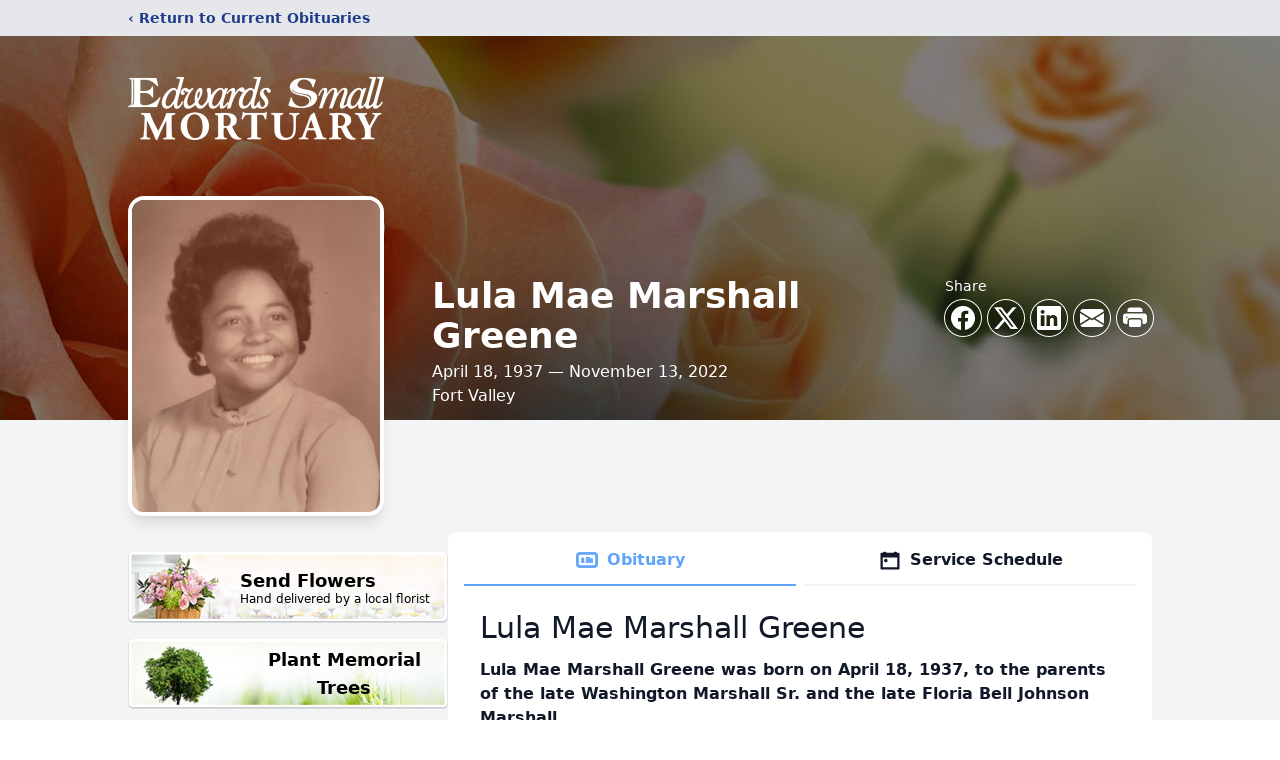

--- FILE ---
content_type: text/html; charset=utf-8
request_url: https://www.google.com/recaptcha/enterprise/anchor?ar=1&k=6Lf2KXggAAAAACQ8MkbClG-MW0J0sPwOq7RXpbl_&co=aHR0cHM6Ly93d3cuZWR3YXJkc3NtYWxsbW9ydHVhcnkuY29tOjQ0Mw..&hl=en&type=image&v=PoyoqOPhxBO7pBk68S4YbpHZ&theme=light&size=invisible&badge=bottomright&anchor-ms=20000&execute-ms=30000&cb=qzwnujxuefes
body_size: 48937
content:
<!DOCTYPE HTML><html dir="ltr" lang="en"><head><meta http-equiv="Content-Type" content="text/html; charset=UTF-8">
<meta http-equiv="X-UA-Compatible" content="IE=edge">
<title>reCAPTCHA</title>
<style type="text/css">
/* cyrillic-ext */
@font-face {
  font-family: 'Roboto';
  font-style: normal;
  font-weight: 400;
  font-stretch: 100%;
  src: url(//fonts.gstatic.com/s/roboto/v48/KFO7CnqEu92Fr1ME7kSn66aGLdTylUAMa3GUBHMdazTgWw.woff2) format('woff2');
  unicode-range: U+0460-052F, U+1C80-1C8A, U+20B4, U+2DE0-2DFF, U+A640-A69F, U+FE2E-FE2F;
}
/* cyrillic */
@font-face {
  font-family: 'Roboto';
  font-style: normal;
  font-weight: 400;
  font-stretch: 100%;
  src: url(//fonts.gstatic.com/s/roboto/v48/KFO7CnqEu92Fr1ME7kSn66aGLdTylUAMa3iUBHMdazTgWw.woff2) format('woff2');
  unicode-range: U+0301, U+0400-045F, U+0490-0491, U+04B0-04B1, U+2116;
}
/* greek-ext */
@font-face {
  font-family: 'Roboto';
  font-style: normal;
  font-weight: 400;
  font-stretch: 100%;
  src: url(//fonts.gstatic.com/s/roboto/v48/KFO7CnqEu92Fr1ME7kSn66aGLdTylUAMa3CUBHMdazTgWw.woff2) format('woff2');
  unicode-range: U+1F00-1FFF;
}
/* greek */
@font-face {
  font-family: 'Roboto';
  font-style: normal;
  font-weight: 400;
  font-stretch: 100%;
  src: url(//fonts.gstatic.com/s/roboto/v48/KFO7CnqEu92Fr1ME7kSn66aGLdTylUAMa3-UBHMdazTgWw.woff2) format('woff2');
  unicode-range: U+0370-0377, U+037A-037F, U+0384-038A, U+038C, U+038E-03A1, U+03A3-03FF;
}
/* math */
@font-face {
  font-family: 'Roboto';
  font-style: normal;
  font-weight: 400;
  font-stretch: 100%;
  src: url(//fonts.gstatic.com/s/roboto/v48/KFO7CnqEu92Fr1ME7kSn66aGLdTylUAMawCUBHMdazTgWw.woff2) format('woff2');
  unicode-range: U+0302-0303, U+0305, U+0307-0308, U+0310, U+0312, U+0315, U+031A, U+0326-0327, U+032C, U+032F-0330, U+0332-0333, U+0338, U+033A, U+0346, U+034D, U+0391-03A1, U+03A3-03A9, U+03B1-03C9, U+03D1, U+03D5-03D6, U+03F0-03F1, U+03F4-03F5, U+2016-2017, U+2034-2038, U+203C, U+2040, U+2043, U+2047, U+2050, U+2057, U+205F, U+2070-2071, U+2074-208E, U+2090-209C, U+20D0-20DC, U+20E1, U+20E5-20EF, U+2100-2112, U+2114-2115, U+2117-2121, U+2123-214F, U+2190, U+2192, U+2194-21AE, U+21B0-21E5, U+21F1-21F2, U+21F4-2211, U+2213-2214, U+2216-22FF, U+2308-230B, U+2310, U+2319, U+231C-2321, U+2336-237A, U+237C, U+2395, U+239B-23B7, U+23D0, U+23DC-23E1, U+2474-2475, U+25AF, U+25B3, U+25B7, U+25BD, U+25C1, U+25CA, U+25CC, U+25FB, U+266D-266F, U+27C0-27FF, U+2900-2AFF, U+2B0E-2B11, U+2B30-2B4C, U+2BFE, U+3030, U+FF5B, U+FF5D, U+1D400-1D7FF, U+1EE00-1EEFF;
}
/* symbols */
@font-face {
  font-family: 'Roboto';
  font-style: normal;
  font-weight: 400;
  font-stretch: 100%;
  src: url(//fonts.gstatic.com/s/roboto/v48/KFO7CnqEu92Fr1ME7kSn66aGLdTylUAMaxKUBHMdazTgWw.woff2) format('woff2');
  unicode-range: U+0001-000C, U+000E-001F, U+007F-009F, U+20DD-20E0, U+20E2-20E4, U+2150-218F, U+2190, U+2192, U+2194-2199, U+21AF, U+21E6-21F0, U+21F3, U+2218-2219, U+2299, U+22C4-22C6, U+2300-243F, U+2440-244A, U+2460-24FF, U+25A0-27BF, U+2800-28FF, U+2921-2922, U+2981, U+29BF, U+29EB, U+2B00-2BFF, U+4DC0-4DFF, U+FFF9-FFFB, U+10140-1018E, U+10190-1019C, U+101A0, U+101D0-101FD, U+102E0-102FB, U+10E60-10E7E, U+1D2C0-1D2D3, U+1D2E0-1D37F, U+1F000-1F0FF, U+1F100-1F1AD, U+1F1E6-1F1FF, U+1F30D-1F30F, U+1F315, U+1F31C, U+1F31E, U+1F320-1F32C, U+1F336, U+1F378, U+1F37D, U+1F382, U+1F393-1F39F, U+1F3A7-1F3A8, U+1F3AC-1F3AF, U+1F3C2, U+1F3C4-1F3C6, U+1F3CA-1F3CE, U+1F3D4-1F3E0, U+1F3ED, U+1F3F1-1F3F3, U+1F3F5-1F3F7, U+1F408, U+1F415, U+1F41F, U+1F426, U+1F43F, U+1F441-1F442, U+1F444, U+1F446-1F449, U+1F44C-1F44E, U+1F453, U+1F46A, U+1F47D, U+1F4A3, U+1F4B0, U+1F4B3, U+1F4B9, U+1F4BB, U+1F4BF, U+1F4C8-1F4CB, U+1F4D6, U+1F4DA, U+1F4DF, U+1F4E3-1F4E6, U+1F4EA-1F4ED, U+1F4F7, U+1F4F9-1F4FB, U+1F4FD-1F4FE, U+1F503, U+1F507-1F50B, U+1F50D, U+1F512-1F513, U+1F53E-1F54A, U+1F54F-1F5FA, U+1F610, U+1F650-1F67F, U+1F687, U+1F68D, U+1F691, U+1F694, U+1F698, U+1F6AD, U+1F6B2, U+1F6B9-1F6BA, U+1F6BC, U+1F6C6-1F6CF, U+1F6D3-1F6D7, U+1F6E0-1F6EA, U+1F6F0-1F6F3, U+1F6F7-1F6FC, U+1F700-1F7FF, U+1F800-1F80B, U+1F810-1F847, U+1F850-1F859, U+1F860-1F887, U+1F890-1F8AD, U+1F8B0-1F8BB, U+1F8C0-1F8C1, U+1F900-1F90B, U+1F93B, U+1F946, U+1F984, U+1F996, U+1F9E9, U+1FA00-1FA6F, U+1FA70-1FA7C, U+1FA80-1FA89, U+1FA8F-1FAC6, U+1FACE-1FADC, U+1FADF-1FAE9, U+1FAF0-1FAF8, U+1FB00-1FBFF;
}
/* vietnamese */
@font-face {
  font-family: 'Roboto';
  font-style: normal;
  font-weight: 400;
  font-stretch: 100%;
  src: url(//fonts.gstatic.com/s/roboto/v48/KFO7CnqEu92Fr1ME7kSn66aGLdTylUAMa3OUBHMdazTgWw.woff2) format('woff2');
  unicode-range: U+0102-0103, U+0110-0111, U+0128-0129, U+0168-0169, U+01A0-01A1, U+01AF-01B0, U+0300-0301, U+0303-0304, U+0308-0309, U+0323, U+0329, U+1EA0-1EF9, U+20AB;
}
/* latin-ext */
@font-face {
  font-family: 'Roboto';
  font-style: normal;
  font-weight: 400;
  font-stretch: 100%;
  src: url(//fonts.gstatic.com/s/roboto/v48/KFO7CnqEu92Fr1ME7kSn66aGLdTylUAMa3KUBHMdazTgWw.woff2) format('woff2');
  unicode-range: U+0100-02BA, U+02BD-02C5, U+02C7-02CC, U+02CE-02D7, U+02DD-02FF, U+0304, U+0308, U+0329, U+1D00-1DBF, U+1E00-1E9F, U+1EF2-1EFF, U+2020, U+20A0-20AB, U+20AD-20C0, U+2113, U+2C60-2C7F, U+A720-A7FF;
}
/* latin */
@font-face {
  font-family: 'Roboto';
  font-style: normal;
  font-weight: 400;
  font-stretch: 100%;
  src: url(//fonts.gstatic.com/s/roboto/v48/KFO7CnqEu92Fr1ME7kSn66aGLdTylUAMa3yUBHMdazQ.woff2) format('woff2');
  unicode-range: U+0000-00FF, U+0131, U+0152-0153, U+02BB-02BC, U+02C6, U+02DA, U+02DC, U+0304, U+0308, U+0329, U+2000-206F, U+20AC, U+2122, U+2191, U+2193, U+2212, U+2215, U+FEFF, U+FFFD;
}
/* cyrillic-ext */
@font-face {
  font-family: 'Roboto';
  font-style: normal;
  font-weight: 500;
  font-stretch: 100%;
  src: url(//fonts.gstatic.com/s/roboto/v48/KFO7CnqEu92Fr1ME7kSn66aGLdTylUAMa3GUBHMdazTgWw.woff2) format('woff2');
  unicode-range: U+0460-052F, U+1C80-1C8A, U+20B4, U+2DE0-2DFF, U+A640-A69F, U+FE2E-FE2F;
}
/* cyrillic */
@font-face {
  font-family: 'Roboto';
  font-style: normal;
  font-weight: 500;
  font-stretch: 100%;
  src: url(//fonts.gstatic.com/s/roboto/v48/KFO7CnqEu92Fr1ME7kSn66aGLdTylUAMa3iUBHMdazTgWw.woff2) format('woff2');
  unicode-range: U+0301, U+0400-045F, U+0490-0491, U+04B0-04B1, U+2116;
}
/* greek-ext */
@font-face {
  font-family: 'Roboto';
  font-style: normal;
  font-weight: 500;
  font-stretch: 100%;
  src: url(//fonts.gstatic.com/s/roboto/v48/KFO7CnqEu92Fr1ME7kSn66aGLdTylUAMa3CUBHMdazTgWw.woff2) format('woff2');
  unicode-range: U+1F00-1FFF;
}
/* greek */
@font-face {
  font-family: 'Roboto';
  font-style: normal;
  font-weight: 500;
  font-stretch: 100%;
  src: url(//fonts.gstatic.com/s/roboto/v48/KFO7CnqEu92Fr1ME7kSn66aGLdTylUAMa3-UBHMdazTgWw.woff2) format('woff2');
  unicode-range: U+0370-0377, U+037A-037F, U+0384-038A, U+038C, U+038E-03A1, U+03A3-03FF;
}
/* math */
@font-face {
  font-family: 'Roboto';
  font-style: normal;
  font-weight: 500;
  font-stretch: 100%;
  src: url(//fonts.gstatic.com/s/roboto/v48/KFO7CnqEu92Fr1ME7kSn66aGLdTylUAMawCUBHMdazTgWw.woff2) format('woff2');
  unicode-range: U+0302-0303, U+0305, U+0307-0308, U+0310, U+0312, U+0315, U+031A, U+0326-0327, U+032C, U+032F-0330, U+0332-0333, U+0338, U+033A, U+0346, U+034D, U+0391-03A1, U+03A3-03A9, U+03B1-03C9, U+03D1, U+03D5-03D6, U+03F0-03F1, U+03F4-03F5, U+2016-2017, U+2034-2038, U+203C, U+2040, U+2043, U+2047, U+2050, U+2057, U+205F, U+2070-2071, U+2074-208E, U+2090-209C, U+20D0-20DC, U+20E1, U+20E5-20EF, U+2100-2112, U+2114-2115, U+2117-2121, U+2123-214F, U+2190, U+2192, U+2194-21AE, U+21B0-21E5, U+21F1-21F2, U+21F4-2211, U+2213-2214, U+2216-22FF, U+2308-230B, U+2310, U+2319, U+231C-2321, U+2336-237A, U+237C, U+2395, U+239B-23B7, U+23D0, U+23DC-23E1, U+2474-2475, U+25AF, U+25B3, U+25B7, U+25BD, U+25C1, U+25CA, U+25CC, U+25FB, U+266D-266F, U+27C0-27FF, U+2900-2AFF, U+2B0E-2B11, U+2B30-2B4C, U+2BFE, U+3030, U+FF5B, U+FF5D, U+1D400-1D7FF, U+1EE00-1EEFF;
}
/* symbols */
@font-face {
  font-family: 'Roboto';
  font-style: normal;
  font-weight: 500;
  font-stretch: 100%;
  src: url(//fonts.gstatic.com/s/roboto/v48/KFO7CnqEu92Fr1ME7kSn66aGLdTylUAMaxKUBHMdazTgWw.woff2) format('woff2');
  unicode-range: U+0001-000C, U+000E-001F, U+007F-009F, U+20DD-20E0, U+20E2-20E4, U+2150-218F, U+2190, U+2192, U+2194-2199, U+21AF, U+21E6-21F0, U+21F3, U+2218-2219, U+2299, U+22C4-22C6, U+2300-243F, U+2440-244A, U+2460-24FF, U+25A0-27BF, U+2800-28FF, U+2921-2922, U+2981, U+29BF, U+29EB, U+2B00-2BFF, U+4DC0-4DFF, U+FFF9-FFFB, U+10140-1018E, U+10190-1019C, U+101A0, U+101D0-101FD, U+102E0-102FB, U+10E60-10E7E, U+1D2C0-1D2D3, U+1D2E0-1D37F, U+1F000-1F0FF, U+1F100-1F1AD, U+1F1E6-1F1FF, U+1F30D-1F30F, U+1F315, U+1F31C, U+1F31E, U+1F320-1F32C, U+1F336, U+1F378, U+1F37D, U+1F382, U+1F393-1F39F, U+1F3A7-1F3A8, U+1F3AC-1F3AF, U+1F3C2, U+1F3C4-1F3C6, U+1F3CA-1F3CE, U+1F3D4-1F3E0, U+1F3ED, U+1F3F1-1F3F3, U+1F3F5-1F3F7, U+1F408, U+1F415, U+1F41F, U+1F426, U+1F43F, U+1F441-1F442, U+1F444, U+1F446-1F449, U+1F44C-1F44E, U+1F453, U+1F46A, U+1F47D, U+1F4A3, U+1F4B0, U+1F4B3, U+1F4B9, U+1F4BB, U+1F4BF, U+1F4C8-1F4CB, U+1F4D6, U+1F4DA, U+1F4DF, U+1F4E3-1F4E6, U+1F4EA-1F4ED, U+1F4F7, U+1F4F9-1F4FB, U+1F4FD-1F4FE, U+1F503, U+1F507-1F50B, U+1F50D, U+1F512-1F513, U+1F53E-1F54A, U+1F54F-1F5FA, U+1F610, U+1F650-1F67F, U+1F687, U+1F68D, U+1F691, U+1F694, U+1F698, U+1F6AD, U+1F6B2, U+1F6B9-1F6BA, U+1F6BC, U+1F6C6-1F6CF, U+1F6D3-1F6D7, U+1F6E0-1F6EA, U+1F6F0-1F6F3, U+1F6F7-1F6FC, U+1F700-1F7FF, U+1F800-1F80B, U+1F810-1F847, U+1F850-1F859, U+1F860-1F887, U+1F890-1F8AD, U+1F8B0-1F8BB, U+1F8C0-1F8C1, U+1F900-1F90B, U+1F93B, U+1F946, U+1F984, U+1F996, U+1F9E9, U+1FA00-1FA6F, U+1FA70-1FA7C, U+1FA80-1FA89, U+1FA8F-1FAC6, U+1FACE-1FADC, U+1FADF-1FAE9, U+1FAF0-1FAF8, U+1FB00-1FBFF;
}
/* vietnamese */
@font-face {
  font-family: 'Roboto';
  font-style: normal;
  font-weight: 500;
  font-stretch: 100%;
  src: url(//fonts.gstatic.com/s/roboto/v48/KFO7CnqEu92Fr1ME7kSn66aGLdTylUAMa3OUBHMdazTgWw.woff2) format('woff2');
  unicode-range: U+0102-0103, U+0110-0111, U+0128-0129, U+0168-0169, U+01A0-01A1, U+01AF-01B0, U+0300-0301, U+0303-0304, U+0308-0309, U+0323, U+0329, U+1EA0-1EF9, U+20AB;
}
/* latin-ext */
@font-face {
  font-family: 'Roboto';
  font-style: normal;
  font-weight: 500;
  font-stretch: 100%;
  src: url(//fonts.gstatic.com/s/roboto/v48/KFO7CnqEu92Fr1ME7kSn66aGLdTylUAMa3KUBHMdazTgWw.woff2) format('woff2');
  unicode-range: U+0100-02BA, U+02BD-02C5, U+02C7-02CC, U+02CE-02D7, U+02DD-02FF, U+0304, U+0308, U+0329, U+1D00-1DBF, U+1E00-1E9F, U+1EF2-1EFF, U+2020, U+20A0-20AB, U+20AD-20C0, U+2113, U+2C60-2C7F, U+A720-A7FF;
}
/* latin */
@font-face {
  font-family: 'Roboto';
  font-style: normal;
  font-weight: 500;
  font-stretch: 100%;
  src: url(//fonts.gstatic.com/s/roboto/v48/KFO7CnqEu92Fr1ME7kSn66aGLdTylUAMa3yUBHMdazQ.woff2) format('woff2');
  unicode-range: U+0000-00FF, U+0131, U+0152-0153, U+02BB-02BC, U+02C6, U+02DA, U+02DC, U+0304, U+0308, U+0329, U+2000-206F, U+20AC, U+2122, U+2191, U+2193, U+2212, U+2215, U+FEFF, U+FFFD;
}
/* cyrillic-ext */
@font-face {
  font-family: 'Roboto';
  font-style: normal;
  font-weight: 900;
  font-stretch: 100%;
  src: url(//fonts.gstatic.com/s/roboto/v48/KFO7CnqEu92Fr1ME7kSn66aGLdTylUAMa3GUBHMdazTgWw.woff2) format('woff2');
  unicode-range: U+0460-052F, U+1C80-1C8A, U+20B4, U+2DE0-2DFF, U+A640-A69F, U+FE2E-FE2F;
}
/* cyrillic */
@font-face {
  font-family: 'Roboto';
  font-style: normal;
  font-weight: 900;
  font-stretch: 100%;
  src: url(//fonts.gstatic.com/s/roboto/v48/KFO7CnqEu92Fr1ME7kSn66aGLdTylUAMa3iUBHMdazTgWw.woff2) format('woff2');
  unicode-range: U+0301, U+0400-045F, U+0490-0491, U+04B0-04B1, U+2116;
}
/* greek-ext */
@font-face {
  font-family: 'Roboto';
  font-style: normal;
  font-weight: 900;
  font-stretch: 100%;
  src: url(//fonts.gstatic.com/s/roboto/v48/KFO7CnqEu92Fr1ME7kSn66aGLdTylUAMa3CUBHMdazTgWw.woff2) format('woff2');
  unicode-range: U+1F00-1FFF;
}
/* greek */
@font-face {
  font-family: 'Roboto';
  font-style: normal;
  font-weight: 900;
  font-stretch: 100%;
  src: url(//fonts.gstatic.com/s/roboto/v48/KFO7CnqEu92Fr1ME7kSn66aGLdTylUAMa3-UBHMdazTgWw.woff2) format('woff2');
  unicode-range: U+0370-0377, U+037A-037F, U+0384-038A, U+038C, U+038E-03A1, U+03A3-03FF;
}
/* math */
@font-face {
  font-family: 'Roboto';
  font-style: normal;
  font-weight: 900;
  font-stretch: 100%;
  src: url(//fonts.gstatic.com/s/roboto/v48/KFO7CnqEu92Fr1ME7kSn66aGLdTylUAMawCUBHMdazTgWw.woff2) format('woff2');
  unicode-range: U+0302-0303, U+0305, U+0307-0308, U+0310, U+0312, U+0315, U+031A, U+0326-0327, U+032C, U+032F-0330, U+0332-0333, U+0338, U+033A, U+0346, U+034D, U+0391-03A1, U+03A3-03A9, U+03B1-03C9, U+03D1, U+03D5-03D6, U+03F0-03F1, U+03F4-03F5, U+2016-2017, U+2034-2038, U+203C, U+2040, U+2043, U+2047, U+2050, U+2057, U+205F, U+2070-2071, U+2074-208E, U+2090-209C, U+20D0-20DC, U+20E1, U+20E5-20EF, U+2100-2112, U+2114-2115, U+2117-2121, U+2123-214F, U+2190, U+2192, U+2194-21AE, U+21B0-21E5, U+21F1-21F2, U+21F4-2211, U+2213-2214, U+2216-22FF, U+2308-230B, U+2310, U+2319, U+231C-2321, U+2336-237A, U+237C, U+2395, U+239B-23B7, U+23D0, U+23DC-23E1, U+2474-2475, U+25AF, U+25B3, U+25B7, U+25BD, U+25C1, U+25CA, U+25CC, U+25FB, U+266D-266F, U+27C0-27FF, U+2900-2AFF, U+2B0E-2B11, U+2B30-2B4C, U+2BFE, U+3030, U+FF5B, U+FF5D, U+1D400-1D7FF, U+1EE00-1EEFF;
}
/* symbols */
@font-face {
  font-family: 'Roboto';
  font-style: normal;
  font-weight: 900;
  font-stretch: 100%;
  src: url(//fonts.gstatic.com/s/roboto/v48/KFO7CnqEu92Fr1ME7kSn66aGLdTylUAMaxKUBHMdazTgWw.woff2) format('woff2');
  unicode-range: U+0001-000C, U+000E-001F, U+007F-009F, U+20DD-20E0, U+20E2-20E4, U+2150-218F, U+2190, U+2192, U+2194-2199, U+21AF, U+21E6-21F0, U+21F3, U+2218-2219, U+2299, U+22C4-22C6, U+2300-243F, U+2440-244A, U+2460-24FF, U+25A0-27BF, U+2800-28FF, U+2921-2922, U+2981, U+29BF, U+29EB, U+2B00-2BFF, U+4DC0-4DFF, U+FFF9-FFFB, U+10140-1018E, U+10190-1019C, U+101A0, U+101D0-101FD, U+102E0-102FB, U+10E60-10E7E, U+1D2C0-1D2D3, U+1D2E0-1D37F, U+1F000-1F0FF, U+1F100-1F1AD, U+1F1E6-1F1FF, U+1F30D-1F30F, U+1F315, U+1F31C, U+1F31E, U+1F320-1F32C, U+1F336, U+1F378, U+1F37D, U+1F382, U+1F393-1F39F, U+1F3A7-1F3A8, U+1F3AC-1F3AF, U+1F3C2, U+1F3C4-1F3C6, U+1F3CA-1F3CE, U+1F3D4-1F3E0, U+1F3ED, U+1F3F1-1F3F3, U+1F3F5-1F3F7, U+1F408, U+1F415, U+1F41F, U+1F426, U+1F43F, U+1F441-1F442, U+1F444, U+1F446-1F449, U+1F44C-1F44E, U+1F453, U+1F46A, U+1F47D, U+1F4A3, U+1F4B0, U+1F4B3, U+1F4B9, U+1F4BB, U+1F4BF, U+1F4C8-1F4CB, U+1F4D6, U+1F4DA, U+1F4DF, U+1F4E3-1F4E6, U+1F4EA-1F4ED, U+1F4F7, U+1F4F9-1F4FB, U+1F4FD-1F4FE, U+1F503, U+1F507-1F50B, U+1F50D, U+1F512-1F513, U+1F53E-1F54A, U+1F54F-1F5FA, U+1F610, U+1F650-1F67F, U+1F687, U+1F68D, U+1F691, U+1F694, U+1F698, U+1F6AD, U+1F6B2, U+1F6B9-1F6BA, U+1F6BC, U+1F6C6-1F6CF, U+1F6D3-1F6D7, U+1F6E0-1F6EA, U+1F6F0-1F6F3, U+1F6F7-1F6FC, U+1F700-1F7FF, U+1F800-1F80B, U+1F810-1F847, U+1F850-1F859, U+1F860-1F887, U+1F890-1F8AD, U+1F8B0-1F8BB, U+1F8C0-1F8C1, U+1F900-1F90B, U+1F93B, U+1F946, U+1F984, U+1F996, U+1F9E9, U+1FA00-1FA6F, U+1FA70-1FA7C, U+1FA80-1FA89, U+1FA8F-1FAC6, U+1FACE-1FADC, U+1FADF-1FAE9, U+1FAF0-1FAF8, U+1FB00-1FBFF;
}
/* vietnamese */
@font-face {
  font-family: 'Roboto';
  font-style: normal;
  font-weight: 900;
  font-stretch: 100%;
  src: url(//fonts.gstatic.com/s/roboto/v48/KFO7CnqEu92Fr1ME7kSn66aGLdTylUAMa3OUBHMdazTgWw.woff2) format('woff2');
  unicode-range: U+0102-0103, U+0110-0111, U+0128-0129, U+0168-0169, U+01A0-01A1, U+01AF-01B0, U+0300-0301, U+0303-0304, U+0308-0309, U+0323, U+0329, U+1EA0-1EF9, U+20AB;
}
/* latin-ext */
@font-face {
  font-family: 'Roboto';
  font-style: normal;
  font-weight: 900;
  font-stretch: 100%;
  src: url(//fonts.gstatic.com/s/roboto/v48/KFO7CnqEu92Fr1ME7kSn66aGLdTylUAMa3KUBHMdazTgWw.woff2) format('woff2');
  unicode-range: U+0100-02BA, U+02BD-02C5, U+02C7-02CC, U+02CE-02D7, U+02DD-02FF, U+0304, U+0308, U+0329, U+1D00-1DBF, U+1E00-1E9F, U+1EF2-1EFF, U+2020, U+20A0-20AB, U+20AD-20C0, U+2113, U+2C60-2C7F, U+A720-A7FF;
}
/* latin */
@font-face {
  font-family: 'Roboto';
  font-style: normal;
  font-weight: 900;
  font-stretch: 100%;
  src: url(//fonts.gstatic.com/s/roboto/v48/KFO7CnqEu92Fr1ME7kSn66aGLdTylUAMa3yUBHMdazQ.woff2) format('woff2');
  unicode-range: U+0000-00FF, U+0131, U+0152-0153, U+02BB-02BC, U+02C6, U+02DA, U+02DC, U+0304, U+0308, U+0329, U+2000-206F, U+20AC, U+2122, U+2191, U+2193, U+2212, U+2215, U+FEFF, U+FFFD;
}

</style>
<link rel="stylesheet" type="text/css" href="https://www.gstatic.com/recaptcha/releases/PoyoqOPhxBO7pBk68S4YbpHZ/styles__ltr.css">
<script nonce="N5nwMcD5CTIrzjLV69muAw" type="text/javascript">window['__recaptcha_api'] = 'https://www.google.com/recaptcha/enterprise/';</script>
<script type="text/javascript" src="https://www.gstatic.com/recaptcha/releases/PoyoqOPhxBO7pBk68S4YbpHZ/recaptcha__en.js" nonce="N5nwMcD5CTIrzjLV69muAw">
      
    </script></head>
<body><div id="rc-anchor-alert" class="rc-anchor-alert"></div>
<input type="hidden" id="recaptcha-token" value="[base64]">
<script type="text/javascript" nonce="N5nwMcD5CTIrzjLV69muAw">
      recaptcha.anchor.Main.init("[\x22ainput\x22,[\x22bgdata\x22,\x22\x22,\[base64]/[base64]/[base64]/[base64]/[base64]/UltsKytdPUU6KEU8MjA0OD9SW2wrK109RT4+NnwxOTI6KChFJjY0NTEyKT09NTUyOTYmJk0rMTxjLmxlbmd0aCYmKGMuY2hhckNvZGVBdChNKzEpJjY0NTEyKT09NTYzMjA/[base64]/[base64]/[base64]/[base64]/[base64]/[base64]/[base64]\x22,\[base64]\\u003d\\u003d\x22,\x22w7svw4BVDcOuGirDr1HDhMOmw6Ulw50Vw5kow4ofSDxFA8KEGMKbwpUMMF7Dpw/Ds8OVQ3UlEsK+J3Zmw4sSw7vDicOqw6nCucK0BMKtdMOKX3/Dh8K2J8KMw5jCncOSJsOlwqXCl3jDqW/[base64]/DjcKscXU+RRzCpMOYdcKZw5/Dtk3DsWnDpcOfwofCtz9YD8KJwqfCggDCinfCqsKJwrLDmsOKSHNrMHvDiEUbfxVEI8OCwprCq3h0Q1ZzejHCvcKcaMO5fMOWDcKcP8Ojwrp6KgXDt8O0HVTDh8KVw5gCEMOFw5d4wrrCtndKwo/DgFU4O8OubsOdccOKWlfCilXDpytSwr/DuR/CoF8yFXjDkcK2OcO7cS/DrGxqKcKVwrNsMgnCjgZLw5p9w4rCncO5wq95XWzCqh/CvSgDw73Dkj0dwq/[base64]/Dl8KIwphqwoQTwrjCoivCgcORVsKawoNoewUsFsO8wo8jw5jCpMOOwpx0AsKPMcOhSlPDrMKWw7zDryPCo8KdcsOPYsOQMVdXdBM3wo5ew7tIw7fDtRTCrxkmAcOYdzjDi0sXVcOow5nChEhLwqnClxdBb1bCknLDoipBw5ZjCMOIViJsw4ciDglkwp/CpgzDlcOgw4xLIMO4AsOBHMKEw40jC8K/w4rDu8OwQcK6w7PCkMO9FUjDjMK8w7ghF2jCrCzDqyU5D8OyZkUhw5XCiUjCj8OzLGvCk1VEw7VQwqXChsK1woHCsMKfXzzComjCpcKQw7rCkcOJfsOTw4IswrXCrMKeLFIrQgYOB8KDwoHCmWXDiErCsTUVwpM8wqbCq8O2FcKbDg/DrFsuS8O5woTCk3hoSkwjwpXCmxp5w4dAdknDoBLCu28bLcK0w7XDn8K5w6s3HFTDtcOPwp7CnMOFJsOMZMOtYcKhw4PDvlrDvDTDjMOFCMKOCRPCrydgEcKPwp4VJcOTwpQaHMK3w6d+wrpzOcOYwpbDk8K7SjcJw7LDoMKwAhrDsnPCisOIIx/[base64]/[base64]/Dk0M+w7bCmcOsw73Ct8Ojwq7DmRfDhsO5w6TDh2TCtVjCvsKoDwJ1woRjS3LCh8OFw4vCvHfDvF7CvsOBABZfwo0Yw5k/ZCgSV1Y0czN/BcKwP8OTOsKhwpbCk3/Cn8KGwqBwMRZNHgDCkW96wr7CpcOuw7HDpVV1wrTCqx10w5rDmxtaw71hYcKuwpttOMKvw7Q3ch0Xw5jCpUt3CWE8csKOwrdHQBIJBcKRUGnCh8KjE1nCg8KnGsOdAGHDnsKQw5kpG8Odw4AsworDiFBPw6TCtVrDlE/CkcKow5LClQx+BcKBwpwSJEbCgcKWVTciw5EKWMOaTzo5E8Kgwo12B8Kfw4LDgQ/ClsKhwoQsw5JEJsO4w6wRan8WRhtSwo4RIALDqFlYw4/DosKMC0c3d8OuJcOkT1UJwqrChg9iWjYyF8KDwrvCryN1wqZRw4JJIhfDoHbCu8KxIMKAwrHDucOhwrXDsMOpFDPCmcKZQxDCg8OHwpRuwqHDuMKGwrZ/Z8OGwoVjwpckwq/Dg1cfw4BQRsOXwoADFMORw57ChMO8w6Abwo3DusOtZsK6w6tYwofCuwU+D8Oww6YNw4nCrVDCpmHDhhccwplAR07CuEzCtwgowrTDqMOfSC9Yw4hoA2vCs8Otw4zCsQ/DhhLDhgvCnMOAwo1rw7grw5PCoFLCp8KkRcKxw7Q4XVlrw4oUwrh9cVp5csKqw7xwwprDhj4/wrPChW7Ct0PCildJwrPDtcKCwqbCoCUswqpJw5ZXOMOowo/[base64]/ClR9RwqhfS8KHOMKIA8Kow4DCn8KBKcOjwqcqBS1xJ8KmbMOHw7ojwqscI8K7wrsnfShZwoxyWMK1wq8+w7DDg3pLRTbDkMOpwoDCncOyPDDCh8K0wpcewpcew454FMOTa2d8JcKea8KgJsKELA3ClVo/w5LDhAQMw4h2wosHw77CinwpPcK9wrzDr1hrw6HCjVHCisKjFXPDucOgN1lPe3InOcKnwoTDhXzCucOow73DpmfDpMKxaAfDiBBKwrhvw6k2woXCnsKJwp8RPsKOSh/CjGzCvw7CokPDohkowpzDn8OXCgQow4E/[base64]/wo3DnAMGw7TCt1TCrDrCrypsw73DjcOEw6hyFFk/[base64]/[base64]/CocO7w6QkPcK0wrVTUXfCqXk/[base64]/[base64]/CtUh7Z8OeHMOiwo3CkG3CilvDusKcfwgtw4tOLXXDm8O3XMOTw4vDjkPDpcKtw7A/UFdnw4HCgMOgwpI9w4DCokTDhzbDqnoJw7DDicKqw5/[base64]/CqW12XgvCmcKnwr7Dq0k/woZ5wr/CskZ5wrTCmlLDj8KRw5VXw4LDmcOFwrsqXsOKEsO4wovDv8Kowqtwd3k3w5h7w5TCqTnCkWMgawEiJ1zCssKtVcKbwqtRNcOHScKwVTBWXcO1LT9awpc/w4M0MsOqTMKlwoPCtifCiw0FR8K/[base64]/Cp8ObwrPCscKbwoLDixEDwrrCiVPCvMKVwokYHz7DnsOGwobClMKlwr1mwqTDqwt0X2bDgQzCu1AhTn3DoiUkwrDCpRcpR8OkGFxmecKaw5jDqcOBw6LDihswRcKfO8KdFcOhw7AFBMK1BsKcwoTDm0PCkcONwqx6wpHCsSI/GWnCqsOPwqxSI0oAw7FUw7UHbMKZw5nCsH8ew5IhKxDDlsKsw7ZRw7HDt8K1b8KjTQt+DiYjDcOcwoLDlMKrRUE/[base64]/KkLCp10LN8OydnTDhsKwJw7CsMK4w5nDusKJMMOGw5HClFzDhcO6wqbDvxPDkBHClsOaMsOEw55gdUhxwqA0UAIew7bDgsOOwoHDqcObw4LDrcKlw7xifMOqw5bDlMOGw7E/[base64]/[base64]/w7MuSAcfwoZodTDCj8KEw4nCmsKbwqfDsgXDlUYow4TDo8OLN8OJQSDDiVrDoW3CusKjAS4nUmfCrnvDssKnwrRsVwJqw6DCnjJFcgTDs1HDvVMPRx/CrMKcfcOREB5HwoBBF8KUw5tpYFItGsK0wovDvcOIATp7w4zDgcKEDnogUcObKMOKTCXClTUJwp/[base64]/CksKDX1TDlcKbMXRywo5VXAFOw5/DhV/DiVPDjcOKwpQrfljCoCQyw5fCrkXDn8KvbcOcSsKreCbDmcKHSW/Dpl4tbMKCU8Ojw59lw4REbhJ6wpZ9w4AJUcOOP8OjwokpKsKpw5TChcKgIxRFw41qw6vCsTJ4w4vDgsK5ED/DmcKbw44mYsO0EsKmwpbDhMOeGsOTeiFWwo81I8OJIcOuw5TDmVpkwod2OCNJwrrDq8KoIsOlwoUdw5nDqMKvw5vChT9UCMKPQcK7Ai7Dox/CksOmwqDCp8KZw6/[base64]/DvTDDtUTDrSrDqMOywoUqB3PCsm5JLcO+wpY5wo3CrcK/wrpgw74WJsOKIMKNwrhMH8KywrzCpcKRw5B+wptewqcnwr5tC8OowrpoKDvCoXcJw4TDtizDmsO2wpUYPXfChABkwotlwqcRFsODTMO/[base64]/[base64]/DlMKodsOvw69dwo7DiMKLw4bCnFlhw7nCrcK+IMKqwqnChMK9NyjCpQHCqMO9wqfCtMKHPsKJORDDqMKrw5/DgF/CvsOLOEjDosKocl8hw6Qzw63DuWnDtGjDoMKEw74fC3rDuk7DlcKBYMObBMO7FsKAaSLDqSFOwqJRPMOKEjImZ1Efw5fCucKIOjbDh8OCwr/DusOyd2E3YDLCusOMRcOmWzwhIX5Ewr/CqDFzw4zDhsKeHBQQw77CqcKhwohtw4khw6PCh15Ow6AtS2hyw7bCpsOawoPCrHbDkEtAbcKiPcOgwpXDisOmw78oL2R8YQlNSsOBT8KLMcOOKH/Ci8KMO8OhA8K2wqPDsEDCsys3PmM9w5PDs8OTJTjCjsKmNVPCtMKmbT7DmxLDhEzDthnCtMO+w4EiwrjCpVlgQ1DDjsOHTMKQwrBAVkbCisK/Hzo/[base64]/[base64]/eRLDrBLCviPCncOqScO6EsK9U8KbS8KHCMOZBwpAajfCtsKbEMOQwoEHERwOCcK0wr5/IsOvGMOREMK5wrDDjcO1wpRwO8OJFSLCnDzDpBPCp27CuXlywrAIYVg/[base64]/CuinDiXvCvcKcw5jCrgzDncOcw4nDuHHClMOeWsOlNg7ChD/CjFfDscOvdFpewrbDvMO0w6pnawxfwr7DjHjDn8OaWjrCvcOew73CtsKFw6nCtsKvwrAKwoPCjkXChAHCvETCt8KGPgvDqMO8BMKtE8OuSQo2w5jCnlLCglcOw5/ClcOOwppQOMKTITUvEcKCw5oWwp/[base64]/[base64]/DmcOhaHTDuyYlwofDgMKNw4PDusK3wpc/wqZSF0sQdMOVw7XDux/CoG1VeBvDpMOsdcOTwrPDlcKdw4/[base64]/OTR4JlPCpMOhbyMJZ3zDmGzCkjXDgsOIN1FSZ1Y1VsOEwpjDoFoOMzg/wpfCtsOzPcOswqErbcO6YVMQOQ/CucKgC2vCjDllFcKXw7rCm8OzC8KDBMOFAgLDtcOrworDmyXCrn9iScKDwojDssOLw55+w6Yawp/Cqk7DjjpdP8OOwovCvcKRLTJRRsK1w7p9w7LDoBHCg8KiQAM8w5g9wpByQMOdERICPMOsDMORwqDCgCdQw65SwqPDqjk8wrgDwr7DucK7YsOSw5HDogM/w45xB20XwrTDvMOkw7rDrsKZAE7DmnbDicKKWw4tESHDicKFOsObURU1BwQsHCfDmMOOAltWUU1MwqLCuzrCvcK3w4Qcw7vCsVwYwrATwo1paHPDqMO4U8O0wqPCq8OYdsOuYsOcMA44Bi5gUBNWwqnCi1nCn14IGQ7DusK4Dk/DrsKneWfClV8pSMKNaz3Dh8KSw7nDiEMSWcKiZsOpwqAkwqnCqMOgPjwwwqHCrsOswqsmZSXCjMKlw6FOw4rDn8KJFMOKXxhrwqHDqsOow5kjwpDCjxHChjA3W8O1wqEBET8vHsKWB8OgwoXDjcOawr/[base64]/DsErCvVnDvV5Zw4Elw7/DjMKpwr5JHlXDtsOqwrHDlCpvw5zDmcKZI8KGw7jDqk/Dv8OiwrHDsMKLwpzDoMKDwobDq1/[base64]/DrSDDqnp4w6t4QxYaIMKRU8KUNR9FCmJBWMOPw6vDlnHDrMKXw4DDs1LDucK6w5MQUWXCrsKUJMK2bERaw7tZw5DCvcKqwo/DvcKww5xfcMOAw6R9VcOgOHpLVmnCpV/[base64]/CksKvwq/DoMKRXMK6w7howrUpwpXCk8OoXERjaCRBw4xewqsAw6vChcKtw5PDqSrDoHHDscK5Dw/[base64]/CsMOSwpfDj8O5fT0jw77CoFjCmcOgQG7DocOIJMKcwqnCqxbCtsORIsOfO0HDmFRowo/[base64]/Ci8KxaAADRUQOAcOwU8KvOcKNw4FXTELCi3DDsHPDg8Okw5dQUQ/CtsKLwpXCpsOswr/CtMOUwr1VRsKAJQguw4rCnsOWSVbDrXFaNsKxHVvCpcONw5dOSsKHw6c8woPDgcOrP0tvw7jDoMO6ZkgEwonDqEDCl2bDl8OxMsK3IwUbw7LDtQDDiWXDoypgwrZbJcOWwq/Chx5BwrB8w5IKRcO7wrYEMx3DiBTDu8K5wpZYAsK1w697w6xqwoVlw7BywpUlw4DDl8K5WkPCs1Ygw7Jywp3DpV/Dn3RHw79iwoZLw7QWwqzDigsaW8KddcOxw6HCp8OJwq9BwqzDucO3wqfCp3k1wpkxw7nDiw7Dq3fDkHbCinjCkcOOwqnDkcO1Y1Bbwq0PwpfDmEDCqsKrwqTDjj11OFPDgMK7QjchG8KYISIwwp3DjRPCusKrLX/[base64]/CiUgDQHHCj8OnecKewolefXfCgsKcw6nDix4/aTvDj8OHVMKhwoDCkgliwptHwpzCnMOEa8OUw6/CoULDkxUcw7HDijBgwpfCi8OqwobDkMKyTMO5w4HCjGTDthfCin96wp7Cj1LCq8OJPnA8U8OcwoTDmDpGBh7Dh8OTFcKawrjDgnTDv8OoasKED39ub8Oyf8OFT20Ze8OUIcKwwp7CmcKDwo/DkDxHw6JCw7LDjcOPIMKKVMKfI8OhGcOgJsKDw7LDu3jCn2zDsVI6JsKIw6HClsO5wrzDvsOjV8OrwqbDlAkWEzLCpAfDhDhJHMKpw5vDuTPCtH8xEsOOwqJgwrpxcSTCr3AsTMKYw5/Cm8OLw6l/WMKpL8Kdw7R7wqcgwpnDtsKbw5ctQ1XCs8KAwroPwrs2bMOhZsKVwoDDpSkPW8ObC8KOwqjDgcO4DgUzw5bDrR7Cui3CtVM5RnMiOCDDrcOMLxQxwoPClnnCpVDDq8K+wpzDhsO3QxfCq1bCqWJrFG7Cml/[base64]/[base64]/ClVI1N8KGw6XDvsOIwqxMw5rClMKTCMO2IllNBMKIFQt3akXChMKDw7A2wrnDqijCpsKFX8KMw5AfYsKbw4/CjcOYbCfDkGXCj8KebcOow63CsALChA4JB8KKC8KpwprDgxLDscK1wqfDscKhwqsJNjjCt8OgPjQnT8KDwoALw7QWwrPCvFpowrYmw4LCuVZqS0EwXE3CjMORV8KDVjoIw6E1Z8OMwrAATsKqwrYOw6/DjEoBT8KCMVN7JcOkQG/[base64]/DscK/IcKEF8KRwqd6K8OIZcOSwr0gwodlW1UbPcOzdijCkMOgwrvDocKzw5HCu8OxZMK0bMOUaMOIOsOOw5NJwp3CjHTCv2luRHLCr8KPeV7Dpi0CbmPDijECwooWOsKuUU7CgDlkwr4KwoHCuwTDgcK/w7diw5QWw54cYT/DscOQwrB6VVt+woHCiyzCucOHLsOxY8ORw4zCixxYKhVrVirCjlTDshzDplXDnlkofzE+bcKMKD3CmWjCll3Dv8Kzw7/DoMOiJsKDwpMVIcOocsKGwrHCpmLDlApBeMObwrAeGFFDbE8CesOrU2jDpMKLw7Rkw6l5wpccegnDpHjCicONw47DqlAyw7TDiXlrw6nCiRHDkg44OhXDs8OTw6TDrMOlw711w5vDuk7CusOgw5HCun3CoF/CscO3ckp0BMOsw4dbw6HDr1xVw49ywptmd8Oqw7YrQw7CrsKTwopjwrlNfMOZVcOwwpJDwqdBw41cw5PDjSrCqMOEFVPCpDlMw7LDk8OGw7BuJT3Dl8OYw7pzwo9WbTjCgk4uw47CjEIxwq0uw6XCoR3DvsKmWTs/wrkYwoM3AcOow51cwofDmsKaUzRvbx5ffysDFWzDnMOMAVlAw4jDrcO3w4zDlcOKw7xhw7rCjcONw67DgsOVIlByw6VPDsOQw43DuBTDpcOSw4AVwqpEGcOzIcKZWm3DjMKvwrvDnEs/d3hhw5sQacOqwqDCtsO/[base64]/[base64]/d8KsJxcYwoN/[base64]/w73CvMOJw5XDh8KNwrXDigLDm3sBw5Zmw7PDn8KKwqTDk8OSwoLCrw3DnsKedGB3VjsBw7vDuDDDrcKXc8O8HcOYw5LCicOKOcKlw5/Cq3vDhcOQX8OtPBPCoA0fwqJUw4F8TcOxwrPCghIpwqUJDXRCwqvCjSjDv8KKW8Ohw4DDiTg2fgbDn2lHVVnCvl58w6UAQMOCwqpJRMK1wrwuwptkMcK7B8KNw5vDtsKewpUNA2bDj0XCtUYiWFo4w4AUwoLCr8Kww5IIQcKPw6fCswXCmhfDiFzCncKwwph/[base64]/CnDVpwpnCgMKpw7Y4DQdHw4jDp8OrahFdwrbDl8KKXcOpw6/DoXFnWEbCvMOKQsKDw4fDvSrCqMOxwqHDk8OgQkFjTsKxwos0wqbCnMK0wr/CiR3DvMKPwpgfWsOfwoF4M8OdwrktK8KIR8Knw4tdbMKxPsOzwpHDgmAawrd7wpwhwoQoNsOYw7Rjw44Uw7FHwpPCv8OlwoReGV/[base64]/[base64]/DjGE/XcKsw6crw6/Dkx3CkMK1wr7CpcOYa8OHwr57wo/DtMOBwodZw77Cs8K+SMODw5U6fcK/IgRdwqDCkMKvw7BwGkHCvFDCr3IYYwFBw4zClcOCwo7CssKzZcKMw5XDkkgFNsKmw6g0w5nDncKyJjXDvcK6w7DCs3YCw5PCvBZrwqc0esK8w4wQWcOaXsOJccOiOsOuwpzDjT/ClsK0SiopYVjDrMOFEcKqT2VmSEECwpFhwqRJX8Orw60XRTFnFcO8QMOQw7PDig3CvsOUwqPCuSvDljPDgsK/UsOow4ZrYcKCecKWRxHDh8Oswq7Dp399wqvDkcKhcQbDoMK2wqTCtCXDucK0T0Uuw6FsBsOKw5IRwojDpyjDqm4HU8K4w5krLcKrPG3CgCpcw4vCgsOAIsKBwoPCvlPDt8OPOWnCvXzDs8KkF8O+bcK6wqnDg8O7fMOiwrnCl8Oywp/[base64]/CucKPVsOIIDvDgsO7GMOnIcOswoBTw4R8w5tbQj/[base64]/DtzUBw4UuMhzCsX3DhsKAwoZ4NgoEChzDiXvCnB/CmsKrY8KuwrbCrQQ5woLCp8KnTMK0N8OVwpJoOsOeM0IHGMOywpxNKQJ6FcOXwoBPD20Uw5jDvBg4w4jDnsKVEMOJZUfDunATW3vDlDNeZMOJVsKqNsOsw63DgcKZaRkrX8KJUAbDiMKVw5hAPQggS8OCLSVMw63CmsKlTMKAAcKvw53DrcO/H8KqU8OFw7PCgcOlwoRBw5bCjU0CYChcdsKpfsK4WVPDkcK4w6laAGcrw5nClMKaZsKzLF/Ck8OkdCJ3wpIAccKhFcKewoAFw5g9c8Olw410w5kZwoTDncKuAgQbHsOdOzDCqkXCh8KwwrpQwoRKwqAtw6bCr8KKw4fCnCXDtgvDs8K5ZsKfSQYkQmTDnCHDr8KoFylAW21eLW/Dti0zUgsKwoTCpsKrG8K9DiEWw6TDolrDlxnCp8O5w5vCmhEpSsOpwrQHTsK+QA/CpFbChcKpwp1Qwr3DgHbCosKTZEwkw77DiMOVbsO8GcORwpfDlknCsV8rX0nCsMOpwqfCosK3EmnCicOBwr7CgX9zSEDCscOnFsKeInbDpcOUIMOyNVnDqsO+DcKVPxbDhcKkbsKDw7I1wq1hwrjCq8KyHsK5w58+w5tXfhHCu8O/d8KawoLCn8OwwrhOw4LCp8OgfUY3wp3DosO5woVVw4jDusKww6c+woDCrCTDt3hpaxZnw5c+wp/[base64]/Ds8K4T3TCilkneQ1YDsKfw4LDqAXDrcOPw6xkXkNIw5xaRMKOM8OCwoNDHUhSfsKpwpIJJCpyCwfDnjfDmcOXZsKTw5QrwqNVZcOKwp89d8OKwpteIzDDk8KkT8OOw5zCksKcwq/[base64]/ClMKVSMOlSyzDhW7CiMOgHsO4wr4pVylDOSfDohEQXU/Cqy0Ow4U4X1Z1aMKhwqPDucOYwp7CoG7DpF7CtGFyZMOqZcK8wq1TI0XCiAwCw6RWw57DsWQxwrvDl3PCjmJcTHbDpH7DihJ0woVzOMKZG8K0D33Cs8OHw4LClcKmwo3Dr8OOWsKzZMO0w557wo/[base64]/[base64]/Cn8Kpw4/Dq0EIE3fCoMK/wr90Fm4fYcOCw5LCtcOBMFg1wpfCl8Obw6jCkMKFwoQyQsOfaMOqw5Eww57DoG5TED5JMcK7QmHCncO+WEd8w4/CvMKHw55QBgPCjnrCnsOnCsO6bSHCvzNBw4oAK3HDksOyZsKQO2BzfcKBMHdRwqAcw7LCgcO9bxrCo2hlw6/DscKJwpcFwrDCoMO2w6PCrBjDuwFhwpLCjcOAw4YhN29Ew5VOw45gwqLCmksGRATCiWHCixBYewp1F8KpdWcOw583SAR+W3/DnkEGwqrDgcKewp4aMibDqGR6wogbw5jCjANpfsKQcAR0wo5lL8OTw7QLw4HCoGUrw67DocO+IRLDky/Du0pAwqURLsKsw6U3wq3DosOzw6PCgBBCfsKUdcKpJSPCoQ7DuMKQwrFURsOjw4UaZ8O+w7VhwohYB8KQK2nDs1vCrcKEEHENw7AeATbDny1RwoDCn8OieMKJEsKpHcKsw7TCu8O1wpFjwop5bgLDvnAlfENBwqB5UcO/w59VwpTDgAYALMOSOy0bX8Odwr/DiSNPwptrBH/DlADCtCTCv27DmsKxeMKowq4lCCVnw4Jyw4t4wp59ZVTCo8KDGSTDuQVsK8K5w7bCvQh7SkDDlz/[base64]/[base64]/Dq1xeWBsKwplFMH7DglIKasKjwpMpNsKEw4Zqwrtuwp3CuMK4wr/CmxzDqxDDrhJewrFrwoHDvcKzwojDpxxawpPDukrDpsObw6YUwrXDpGrCkklpbG0dGCjCgsK2w6pQwqbDhArDk8OCwocpw6jDlcKVZsKWJ8OgDCHCgTIBw7LCrMO8woTDtMO3B8OxHyAAwopyG0XDkcKzwrJgwp/DjVvDpGXCrcO5ecOpw5MMwopNBk3CrxzDigpPQRvCvGTDncKfGTHDlQJ/w4rDgsOWw7TCjUlCw6FMBlDCgTFSw6bDjMONXcOTYzwQIknCpnrCmMOnwqfCksOmwpPDtMOhwrx5w6rCpMOlXRscwrdPwr/CoHXDicO+w45RRcOtwrIXC8Kuw65gw64RK0zDosKMGMOtWcOEworCq8OawqRoc3wiw47DhWdJfyTCi8OzMBpvwonDicKlwqwHUsOsPHtlQ8KdBcOnworCj8KzC8KzwoHDtcKSXsKqO8OLfyocw4g2RWMXW8OdfEJfK1/Cs8Kbw4VUKVZeEcKXw6zChwQQKhh4B8K/w5HCmMK2wqLDosKtLsOSw6/[base64]/CpMOow7bDhHlAaMOaw43CisKJT8OEwrJbwq/[base64]/Cp8OCanLCmsK1OFXCmCHCvMOrwqXCscKVwq7Cu8OsVnfCiMKCFwcIfcK7woTDgjQ5Y281QsOQXcKDbX/DlSTCtsOLZCDCm8KqA8OOesKOw6I8B8Okf8OmFCNvOMKVwqlsZnzDuMK4dsOpE8OddWnDm8KSw7DCr8ODFFfDtC1Bw64aw6/[base64]/EsK4EMK1bcK6cwYCUhnCihnDgsOuTzjChsKnw6vDhMOsw4vCpTvCmngAwqPCvm0yGgXDq2Qdw7XCtD/DpTQEIwDDsl8mA8Kcw69kFlzCs8KjNMOWwoDDksK/wqHDqsKYwpBEwoYGwozDqH8AIWkWOMKPwp1Gw7R7wokmw7PCgsO6MMKVLcONclJwfl4Bwrp8CcK1KsOkacOGw5YJw4Jzw4DCuhAISMK6w6nCm8OFwr5Vwp3CgHjDsMOAbsKZCgIoXn7DqMOEw7rDvcKZw5jCgTjDhDEMwrAef8KQwqTDvCjCisKLZsODeiTDksKYVhR/wpjDkMKWT0HCuxQww6nDt2g9C1tIA2ZAwpljYxJew7LChBZrKGjDv1nDscKiwrxVwqnDvsKyEcKFwpAawoXDsjdMwonCnV3CjxYmwptqw6oSeMKAcsKJa8Kxwr47wo/[base64]/CsjjDjcKVw7fDoiPCucOlGSrCrlAzw7Aew5zDhUnDjsO/wo/ChsOWSnwgEcOEdmthw67DqcK4YxUnw7kOwqnCosKGbnU2B8ODwrwAP8KHDykwwpzDhMOFwoIwYsOjZcODwoM0w70gc8O9w4ESw4zCmcO4EmnCsMK8w6Rvwo9hwpXCkcK/L3R4FsOVD8KLKWzDgyXDu8K+wrYiwodkwrrCo3EjYFnChMKGwoHDhMKHw4vCrwQyOmAuw5Exw4rCk31rSVvChH3DscO+w5fDkzzCuMOLCkbCvMKORlHDp8Oyw4gLVsOfw7HDmG/DvsO4dsKgVcOKwpbDoQ3Cu8K0bMOrw67Dri1Zw69/UsOSw4jDmVQ5w4EjwozCsxnDpn06wp3CjjLDlF0/NsK/ZwrCnV1nZcK6EW0aDcKAEcOBUiLCpz7Do8KMalNew7h6wr5DF8K6w7DCnMKNVV/ClcOVw6Qbw6IlwpglYhTCtsKmwoEawrfDrz7CqSfDo8OqPMK/[base64]/w5vDgcKdesOBOgRXwrpNIHhcwpFowp/CkwDCjSrCnMKBwqzDhcKba23Du8KSTnlJw6bCoDAKwockZGlmw6DDpsOlw5LDgsKnWMKWwpzCrcOZeMK4DsO2OcKMwr8mVMK4K8KZIcOjQD/Cs3DCvDnClcO+BjTChcKXalfCscObF8KeSMKHEcOhwpzDhRfDrcOswo4NSMKgc8KCJEgIdMOIw5HCsMKyw5wZwoPCsx/[base64]/CgsO/wq/[base64]/DssOQwp/Cu8O4NMK0JcKWbMKPworDjcOIKMKVw5PCu8KKw4kUAATCtyXDgFwywoJDDMKWwqZUN8K1wrUPWMOERcOqwqhdwrphdwjCssKaRyvDuCzClDLCrMKsDcO0wrESwqHDqTRkGA03w6F+wq08QMOyfA3Dj0J+P0/[base64]/CkgAVY1Muw74jXxcSYsKRwp4SwpXDmsO8w4/DlsOMITsvwoTCtsOBD0gfw7HDgFA1a8KUGFZPaRLDn8O7w5vCicO/TsOXC2UIwoEacAXCmMKpcGfCosOmMMOxdSrCvsKyKTUjP8O1MGDCnsKXbMOVwqfDmwBcwqvDk1w9B8K6YcOrQnEVwp7DrW1lwqYOOiwSCSU8FsKIMUwQw7xOw7HCpyJ1YhbCo2HCv8K7fnIww6JJw7ZUYMOlDl5cw5LCiMKBwrsdwojDjWfDsMKwOiorDiwuw5k/csKiw6XDjiYmw73Cp28ZdiHDu8Oew6vCpcOTwqsQwq/DixF6wq7CmcOvE8KMwpEVwqLDoCzDgsOIJRVkGMKPwoINRnAsw7gMIEczE8OkWMKxw5/DmcK3KjkVBhowD8KBw5sfwoZeFm/CuQIIwpbDq0ggw7sZwqrCtmccdVXCpMOYw55qb8Oxw5zDuXbDlcOlwpfDm8OzSsOew6/CsWQcwoJYRsKJw6TCmMO+Mltfw6vChWnDhMKvMQrCj8O8wq3Dk8KdwozDmzTCmMOGw5TCujEIGWFRUhxoGMKmAkkdYD1/KQbCgzLDnU9Cw4nDmSwpP8Onw75Bwr7CqCvDiA7Dp8KrwoFUMGsAaMOXRjLCnsOTDiHDrsOCw7dkwq01S8Kpw5Q7V8O9QHV0HcOyw4bDvQtXwqjCpxPDnDDCuizDp8K+wr9Uw77DoBzCuxAZw4l9wqjCucO5w7I0NU/CksKIKAtodCJowppmYlfCv8O/BcKUXl4TwpRiwrVHHcK1dsOOw5XDo8Kqw6XCpA4SWMKIO3TCh3h4FhMLwqZmXGIqfcKTP0kfSFRgImJEbjw/U8ObWAlHwofDpk/DtsKbw5YSw6DDnDrDvThfVMKUw6fCtWk3KcK8HUfCmsOlwoEiw5rCrFYKwpXCscOaw7TDm8O5HcKDwqDDoF5yHcOkwp5xwpYnwq5gT2drG0IvH8KIwrnDqcKfPsOowp3CuVZ/w4HCjUYzwpdjw4Ysw586S8KnFsKowrcYQ8OAwrcSZjhVwr4OJl0aw4wkfMOQwr/DqE3DmMKMwpDDpm/ClB3DksO/c8O2O8Kjwohjw7ESO8Kkw48CZ8KYw6wYw6HCs2LDtSAuMwLCoB9kHsKrwqLCicOlf2TDsX1Owrpgwo0Rwp/DjA0ADlvDhcOhwrRcwrDCrsKnw7VbbWk8w5HDn8O1w4jDqMOewr1MXcKnw5zCrMK0Z8O6dMKcE0p5G8Oow7bDkRkawrPDkEgTw7YZw5fCqTUTZcKLHcKFScOKZMOMw7sGCcOeJg7DssOqEcK/w7wvS27DjMKUw7TDuxjDj3MzdXAvPHIswojDpkHDtx7DgsO8NlrDqQTDsH7CvxPCkcKMwrwMw5oAREcew7fDgmorw4jDicO/woDDvXYtw4HCs1wkUlR/w5Z3S8KCwq/Ctk3DuEvDnMO/w4cEwoNiecOjw6HCkAApw7tEBgVDw4xHDBI6ZEFuwoJeUsKaMMKEPWwHcMO3aizCkCTCkQvDusKLwrfCo8KDw758wrwSUMOwacOeNgYBwoRzwotNKRDDjsODAnt/wo/Dl33DrzDCpRLDrRDDh8Kcw7p0wr9ywqFkSkbDt0TCgxLCp8OQeD5EfcOsGzpgUEfCokE0EXPCg0QaEMOpwpwdG2Y/ZxjDh8K2AGJtwqbDoSjDm8Ktw7IdKzfDjsOPZ2DDuD1EU8KZQmovw4DDjDfDv8Kyw5VMw6MTP8OEcHDCq8KSwo5AQnXDr8KjRC/[base64]/Dk2oRE387w4PCrcKZwolnwozDucOWdiPCigfCjMKIHcOzw6fCiE7Cs8O5DsOnA8OQW1BHw7wtYsKfDcO3H8KKw7bDqgXCs8KRw5QaEsOoN2zDnkdJwrkLUMOpESBcdsOzwpVbT07CqnvCiVnCgifCsEdQwoUbw4TDuD3ChHoIwq8vw4TCtw3DucOifl/Cnn3CoMOBw77DnMK1DF3DosKMw48awrjDiMKJw5bDlDpmcxUsw4lqw4NyFUnCqBgIwrrChcOITDwtCcKHwr3CmHstwqEhdsODwq8/[base64]/CkEVcw4EEw6DCmcOjwqwAVcKsAsOlw7/[base64]/Cn8K6wrPChsKpw5o+w4daIznDmGTCgknDtMO0w5vDuFIRwqMzVD5ow7LDrzXDqQBTHlDDm0dVwpHDvBrCpMO8woLDqi/CoMOKw4h8wogKw6tBw6LDvcORw4nCoh9qCyVbQAFWwrjDrMOjwojCqMK1w7bDmG7CikoSN14uB8KeAWnDpxoTw7bChsKcK8OewoJVFcKBwo/Cn8KQwo5hw7/DmsOxw7PDmcOmVMOYYmjDnMOMw4bCpWDDuj7DqsKrw6LDhzldwqApw7dHwp7DrsOpZlpPQRnDssO8ESnCusKYw67DmX4Qw57DjBfDpcKiwq3ChG7CoDJyKEQ1wpXDh23CumlgRsOWwpsNLyXDuAobFcKww73DsBZawo3CoMKJWwfDizHCtMKQS8KtUm/[base64]/DjcOQwrrCgMKWw6YYdcOwwp/CiELCpmTCqGTCjR9vwotbw5rDjxPCkUI4B8KIZsKywrgUw7FtEFvCvRdgwpl3AcKmKRZFw6c/wqhVwpJ6w5vDgsO3wpnDrsKPwqV8w5hww4nCk8KIWzzCrsO4N8O2wpVSSsKbZAI3w6cGw5nCh8K7IB9Vwq0Vw4DCmkF6w5NwGml/[base64]/CimN0aGHCj19kSsK/w73DscKiwoLCvQzDrT0pbWc+AmJjeXfDjknCl8Kewq/Cl8KnCcOxw6zDosOeY1vChA\\u003d\\u003d\x22],null,[\x22conf\x22,null,\x226Lf2KXggAAAAACQ8MkbClG-MW0J0sPwOq7RXpbl_\x22,0,null,null,null,1,[21,125,63,73,95,87,41,43,42,83,102,105,109,121],[1017145,797],0,null,null,null,null,0,null,0,null,700,1,null,0,\[base64]/76lBhmnigkZhAoZnOKMAhmv8xEZ\x22,0,1,null,null,1,null,0,0,null,null,null,0],\x22https://www.edwardssmallmortuary.com:443\x22,null,[3,1,1],null,null,null,1,3600,[\x22https://www.google.com/intl/en/policies/privacy/\x22,\x22https://www.google.com/intl/en/policies/terms/\x22],\x22WMt1mxPhpIizzaRLPX/8oVv6Gx9H6OIUxyL9qo36JjI\\u003d\x22,1,0,null,1,1769014127434,0,0,[116,44,26,163],null,[130,169],\x22RC-_Fa9DWYu_BrcOg\x22,null,null,null,null,null,\x220dAFcWeA7L_mswr5AKdiMzothzuLOEySqEyazXVuUpqq8v0GQ-wuad-w0M0DUJNToVNX3TNMuASkYaBJ8EhskN5PQw0XPc6AUr1Q\x22,1769096927461]");
    </script></body></html>